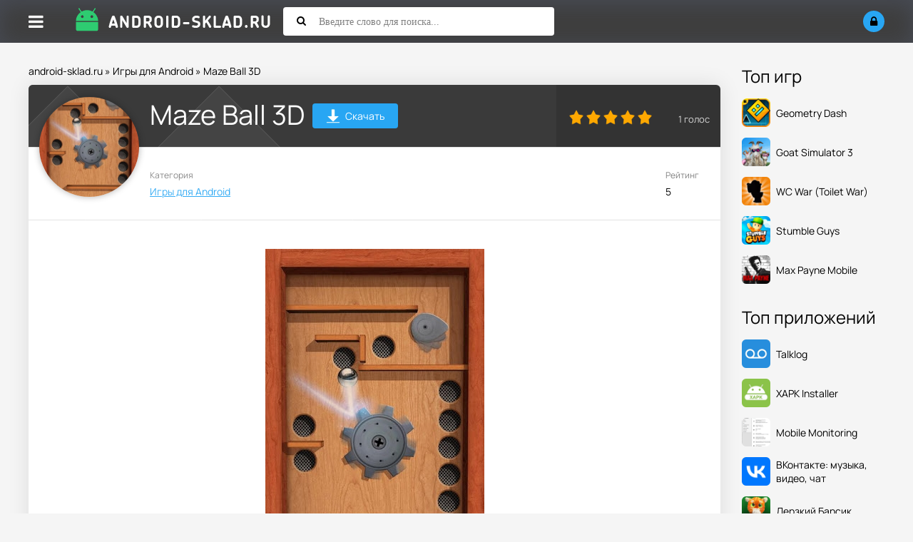

--- FILE ---
content_type: text/html; charset=utf-8
request_url: https://android-sklad.ru/games-android/3554-maze-ball-3d-labirint.html
body_size: 8884
content:
<!DOCTYPE html>
<html lang="ru">
<head>
	<title>Скачать Maze Ball 3D для Андроид APK 1.0.3 версия</title>
<meta charset="utf-8">
<meta name="description" content="Трехмерный лабиринт, который нужно будет проходить, используя физические силы. Катайте шарик, вертя, поворачивая своё устро">
<meta name="keywords" content="устройство, разные, поворачивая, вертя, стороны, много, управления, физика, хорошая, уровней, Катайте, шарик, физические, Трехмерный, Android, лабиринт, используя">
<meta name="generator" content="DataLife Engine (https://dle-news.ru)">
<link rel="canonical" href="https://android-sklad.ru/games-android/3554-maze-ball-3d-labirint.html">
<link rel="preconnect" href="https://android-sklad.ru/" fetchpriority="high">
<meta property="twitter:title" content="Скачать Maze Ball 3D для Андроид APK 1.0.3 версия">
<meta property="twitter:url" content="https://android-sklad.ru/games-android/3554-maze-ball-3d-labirint.html">
<meta property="twitter:card" content="summary_large_image">
<meta property="twitter:image" content="https://android-sklad.ru/uploads/posts/2014-08/1408217619_maze-ball-3d_2.jpg">
<meta property="twitter:description" content="Трехмерный лабиринт, который нужно будет проходить, используя физические силы. Катайте шарик, вертя, поворачивая своё устройство в разные стороны. В игре много уровней и хорошая физика управления. Файл: apk Версия: 1.0.3 Совместимость: Android 2.3 и выше Язык: Английский Размер: 14.7 Мб Трехмерный">
<meta property="og:type" content="article">
<meta property="og:site_name" content="Игры на Андроид - cкачать последние версии приложений бесплатно">
<meta property="og:title" content="Скачать Maze Ball 3D для Андроид APK 1.0.3 версия">
<meta property="og:url" content="https://android-sklad.ru/games-android/3554-maze-ball-3d-labirint.html">
<meta property="og:image" content="https://android-sklad.ru/uploads/posts/2014-08/1408217619_maze-ball-3d_2.jpg">
<meta property="og:description" content="Трехмерный лабиринт, который нужно будет проходить, используя физические силы. Катайте шарик, вертя, поворачивая своё устройство в разные стороны. В игре много уровней и хорошая физика управления. Файл: apk Версия: 1.0.3 Совместимость: Android 2.3 и выше Язык: Английский Размер: 14.7 Мб Трехмерный">
		<meta name="viewport" content="width=device-width, initial-scale=1.0">
		<link rel="shortcut icon" href="/templates/asklad/images/fav/favicon.ico">
		<link rel="preload" href="/templates/asklad/style/styles.css" as="style">
		<link rel="preload" href="/templates/asklad/style/engine.css" as="style">
		<link rel="preload" href="/templates/asklad/style/fotorama.css" as="style">
		<link rel="preload" href="/templates/asklad/webfonts/manrope-400.woff2" as="font" type="font/woff2" crossorigin>
		<link rel="preload" href="/templates/asklad/webfonts/manrope-500.woff2" as="font" type="font/woff2" crossorigin>
		<link rel="preload" href="/templates/asklad/webfonts/manrope-700.woff2" as="font" type="font/woff2" crossorigin>
		<link rel="preload" href="/templates/asklad/webfonts/fa-solid-900.woff2" as="font" type="font/woff2" crossorigin>
		<link href="/templates/asklad/style/styles.css" type="text/css" rel="stylesheet">
		<link href="/templates/asklad/style/engine.css" type="text/css" rel="stylesheet">
		<link href="/templates/asklad/style/fotorama.css" type="text/css" rel="stylesheet">
		<meta name="theme-color" content="#ffffff">
		<meta name="yandex-verification" content="485d81c303b8231f">
		<meta name="yandex-verification" content="59c4a051f6c076bb">
		
</head>

<body>

<div class="wrap">

	<header class="header anim-all" id="header">
		<div class="header-in wrap-center fx-row fx-middle">
			<div class="btn-menu"><span class="fa fa-bars"></span></div>
			
			
			<a href="/" class="logo"><img src="/templates/asklad/images/logo.png" alt="Android-sklad.ru - Склад приложений для Андроид"></a>
			
			<div class="search-wrap fx-1">
				<form id="quicksearch" method="post">
					<input type="hidden" name="do" value="search">
					<input type="hidden" name="subaction" value="search">
					<div class="search-box">
						<input id="story" name="story" placeholder="Введите слово для поиска..." type="text">
						<button type="submit"><span class="fa fa-search"></span></button>
					</div>
				</form>
			</div>
			<div class="btn-search js-search"><span class="fa fa-search"></span></div>
			<!--noindex-->
			
			<div class="login-btns">
				<div class="btn-login js-login"><span class="fa fa-lock"></span></div>
			</div>
			
			


<div class="login-box not-logged">
	<form method="post">
		<div class="login-title">Авторизация</div>
		<div class="login-avatar"><span class="fa fa-user"></span></div>
		<div class="login-input"><input type="text" name="login_name" id="login_name" placeholder="Ваш логин"></div>
		<div class="login-input"><input type="password" name="login_password" id="login_password" placeholder="Ваш пароль"></div>
		<div class="login-check">
			<label for="login_not_save">
				<input type="checkbox" name="login_not_save" id="login_not_save" value="1">
				<span>Запомнить меня</span>
			</label> 
		</div>
		<div class="login-btn"><button onclick="submit();" type="submit" title="Вход">Войти</button></div>
		<input name="login" type="hidden" id="login" value="submit">
		<div class="login-btm fx-row">
			<a href="/?do=register" class="log-register">Регистрация</a>
			<a href="https://android-sklad.ru/index.php?do=lostpassword">Восстановить пароль</a>
		</div>
		<div class="login-soc-title">Или войти через</div>
		<div class="login-soc-btns">
			
			
			
			
			
			
		</div>
	</form>
</div>

<!--/noindex-->
		</div>
	</header>
	
	<!-- END HEADER -->
	
	<div class="mmenu-panel">
		<ul class="mmenu">
			<li><a href="/">Главная</a></li>
			<li><a href="/games-android/">Игры</a></li>
			<li><a href="/kids-games-android/">Для детей</a></li>
			<li><a href="/soft-for-android/">Все программы</a></li>
			<li><a href="/live-wallpapers-for-android/">Обои</a></li>
			<li><a href="/widget-android/">Виджеты</a></li>	
			<li><a href="/graphics-for-android/">Темы</a></li>
			<li><a href="/news/">Новости</a></li>
			<li><a href="/pc/">Софт для ПК</a></li>
			<li><a href="/faq/">FAQ</a></li>		
			<li><a href="/top-100-igr.html" rel="nofollow">Топ 100</a></li>
			<li><a href="/popular-apps.html">Популярные игры</a></li>
		</ul>
	</div>

	<div class="wrap-center wrap-main">
	
		<div class="cols fx-row">
		
			<div class="content fx-col fx-1">
				<div class="speedbar">
	<a href="https://android-sklad.ru/">android-sklad.ru</a> » <a href="https://android-sklad.ru/games-android/">Игры для Android</a> » Maze Ball 3D
</div>
				
				
				
			  

				
				
			  


				
				<div class="clearfix ">
				    <div id="m-cont"><article class="full ignore-select" itemscope itemtype="https://schema.org/MobileApplication">

  <meta itemprop="applicationCategory" content="MobileApplication">
  
  
    <meta itemprop="operatingSystem" content="Android">
  

  <link itemprop="url" href="https://android-sklad.ru/games-android/3554-maze-ball-3d-labirint.html">

  <div class="sect sect-ffirst">
    
    

    <div class="short-img-holder fx-row fx-middle">
      <div class="short-img-bg"></div>
      <div class="short-img img-fit">
        
        
          <img src="/uploads/posts/2014-08/1408217619_maze-ball-3d_2.jpg" alt="Скачать Maze Ball 3D" loading="eager" width="140" height="140" itemprop="image">
        
      </div>

      <div class="fheader fx-1 fheader-flex">
        <h1 class="dwd-h" itemprop="name">Maze Ball 3D</h1>
        <a href="#scroll-here" class="fdl-dwd-btn">
          <span class="fdl-dwd-title">
            <img src="/templates/asklad/images/btn-dwd.png" width="20" height="20" alt="Скачать Maze Ball 3D">
          </span>Скачать
        </a>
        
      </div>
		<div class="frate">
			
				<div class="mrating"><div data-ratig-layer-id='3554'>
	<div class="rating">
		<ul class="unit-rating">
		<li class="current-rating" style="width:100%;">100</li>
		<li><a href="#" title="Плохо" class="r1-unit" onclick="doRate('1', '3554'); return false;">1</a></li>
		<li><a href="#" title="Приемлемо" class="r2-unit" onclick="doRate('2', '3554'); return false;">2</a></li>
		<li><a href="#" title="Средне" class="r3-unit" onclick="doRate('3', '3554'); return false;">3</a></li>
		<li><a href="#" title="Хорошо" class="r4-unit" onclick="doRate('4', '3554'); return false;">4</a></li>
		<li><a href="#" title="Отлично" class="r5-unit" onclick="doRate('5', '3554'); return false;">5</a></li>
		</ul>
	</div>
</div></div>
				<div class="mrating-count"><span data-vote-num-id="3554">1</span> голос</div>
			
			
		</div>		
	</div>
    <!-- END SHORT-IMG-HOLDER -->

    <ul class="finfo fx-row">
      
      <li><div>Категория</div> <span><a href="https://android-sklad.ru/games-android/">Игры для Android</a></span></li>

      
		<li><div>Рейтинг</div> <span>5</span></li>
      

      
		
      
	  
    </ul>

    <!-- описание -->
    <div class="fdesc full-text clearfix" itemprop="description"><div style="text-align:center;"><!--dle_image_begin:https://android-sklad.ru/uploads/posts/2014-08/1408217619_maze-ball-3d_2.jpg|--><img loading="lazy" src="/uploads/posts/2014-08/1408217619_maze-ball-3d_2.jpg" style="max-width:100%;" alt="Maze Ball 3D"><!--dle_image_end--></div><p><br></p><p><br></p><p>Трехмерный лабиринт, который нужно будет проходить, используя физические силы. Катайте шарик, вертя, поворачивая своё устройство в разные стороны. В игре много уровней и хорошая физика управления.</p><p><br></p><div style="text-align:center;"><!--dle_image_begin:https://android-sklad.ru/uploads/posts/2014-08/1408217578_maze-ball-3d_3.png|--><img loading="lazy" src="/uploads/posts/2014-08/1408217578_maze-ball-3d_3.png" style="max-width:100%;" alt=""><!--dle_image_end--><br><!--dle_image_begin:https://android-sklad.ru/uploads/posts/2014-08/1408217633_maze-ball-3d_4.png|--><img loading="lazy" src="/uploads/posts/2014-08/1408217633_maze-ball-3d_4.png" style="max-width:100%;" alt=""><!--dle_image_end--></div><p><br></p><p><br></p><p><b>Файл:</b> apk</p><p><b>Версия:</b> 1.0.3</p><p><b>Совместимость:</b> Android 2.3 и выше</p><p><b>Язык:</b> Английский</p><p><b>Размер:</b> 14.7 Мб</p></div>

    <!-- твой оригинальный блок галереи и сообщений -->
    

    

    

    
    <!-- /твой блок -->

    <div class="fdl-box" id="scroll-here">

      

      

      

      

      

    </div>
    <!-- END FDL-BOX -->
  </div>
  <!-- END SECT-FFIRST -->

  <!-- Похожие -->
  <div class="sect sect-rels">
    <div class="sect-header fx-row fx-middle">
      <div class="sect-title fx-1">Похожие приложения</div>
    </div>
    <div class="sect-content short-items clearfix">
      <div class="short-item">
	<div class="short-in">
		<a href="https://android-sklad.ru/games-android/5924-red-ball-4.html" class="short-link" title="Red Ball 4">
			<div class="short-img-holder">

				
				<div class="short-img-bg" style="background:url('https://android-sklad.ru/uploads/posts/2024-04/red-ball-4-logo.webp') center center / cover no-repeat"></div>
				<div class="short-img img-fit anim-all"><img src="/uploads/posts/2024-04/red-ball-4-logo.webp" alt="Скачать Red Ball 4" loading="lazy"></div>
				

				

			</div>
			<div class="short-title nowrap">Red Ball 4</div>
		</a>
		<div class="short-desc">Четвёртая часть популярной серии аркадных раннеров с элементами платформера, где игрокам в</div>
		
		
	</div>
</div>


<div class="short-item">
	<div class="short-in">
		<a href="https://android-sklad.ru/games-android/2790-hard-ball-priklyuchenie-sharika.html" class="short-link" title="Hard Ball">
			<div class="short-img-holder">

				
				<div class="short-img-bg" style="background:url('https://android-sklad.ru/uploads/posts/2023-11/hard-ball-logo.webp') center center / cover no-repeat"></div>
				<div class="short-img img-fit anim-all"><img src="/uploads/posts/2023-11/hard-ball-logo.webp" alt="Скачать Hard Ball" loading="lazy"></div>
				

				

			</div>
			<div class="short-title nowrap">Hard Ball</div>
		</a>
		<div class="short-desc">Наш герой - шарик попрыгун, красного цвета. Ему нужна помощь в преодолении разнообразных</div>
		
		
	</div>
</div>


<div class="short-item">
	<div class="short-in">
		<a href="https://android-sklad.ru/games-android/3449-3d-ball-kataem-sharik.html" class="short-link" title="3D ball">
			<div class="short-img-holder">

				

				
				<div class="short-img-bg"></div>
				<div class="short-img img-fit anim-all"><img src="/uploads/posts/2014-08/thumbs/1407432551_1.png" alt="Скачать 3D ball" loading="lazy"></div>
				

			</div>
			<div class="short-title nowrap">3D ball</div>
		</a>
		<div class="short-desc">Занимательная игрушка, в которой нужно докатить свой шарик до конца каждого уровня. Катать шарик</div>
		
		
	</div>
</div>


<div class="short-item">
	<div class="short-in">
		<a href="https://android-sklad.ru/games-android/5929-dan-the-man-action-platformer.html" class="short-link" title="Dan the Man: Action Platformer">
			<div class="short-img-holder">

				
				<div class="short-img-bg" style="background:url('https://android-sklad.ru/uploads/posts/2024-04/dan-the-man-action-platformer-logo.webp') center center / cover no-repeat"></div>
				<div class="short-img img-fit anim-all"><img src="/uploads/posts/2024-04/dan-the-man-action-platformer-logo.webp" alt="Скачать Dan the Man: Action Platformer" loading="lazy"></div>
				

				

			</div>
			<div class="short-title nowrap">Dan the Man: Action Platformer</div>
		</a>
		<div class="short-desc">Платформер с интересным геймплеем на Андроид-устройства, где игрокам предстоит пройти несколько</div>
		
		
	</div>
</div>


<div class="short-item">
	<div class="short-in">
		<a href="https://android-sklad.ru/games-android/3026-ball-to-trail-dokati-sharik.html" class="short-link" title="Ball to Trail">
			<div class="short-img-holder">

				

				
				<div class="short-img-bg"></div>
				<div class="short-img img-fit anim-all"><img src="/uploads/posts/2014-06/thumbs/1403020287_3.jpg" alt="Скачать Ball to Trail" loading="lazy"></div>
				

			</div>
			<div class="short-title nowrap">Ball to Trail</div>
		</a>
		<div class="short-desc">Играйте вместе со своими любимыми детишками или попробуйте сами. Задача, с одной точки зрения</div>
		
		
	</div>
</div>


<div class="short-item">
	<div class="short-in">
		<a href="https://android-sklad.ru/games-android/472-bad-piggies-hd-dolgozhdannaya-igra-pro-svinok-na-android.html" class="short-link" title="Bad Piggies HD">
			<div class="short-img-holder">

				
				<div class="short-img-bg" style="background:url('https://android-sklad.ru/uploads/posts/2023-07/bad-piggies-hd-logo.webp') center center / cover no-repeat"></div>
				<div class="short-img img-fit anim-all"><img src="/uploads/posts/2023-07/bad-piggies-hd-logo.webp" alt="Скачать Bad Piggies HD" loading="lazy"></div>
				

				

			</div>
			<div class="short-title nowrap">Bad Piggies HD</div>
		</a>
		<div class="short-desc">Цель игры Bad Piggies HD - помочь свинкам добраться до финиша. Сами преодолеть преграды они не</div>
		
		
	</div>
</div>


<div class="short-item">
	<div class="short-in">
		<a href="https://android-sklad.ru/games-android/4237-crystal-hit-na-logiku.html" class="short-link" title="Crystal Hit">
			<div class="short-img-holder">

				

				
				<div class="short-img-bg"></div>
				<div class="short-img img-fit anim-all"><img src="/uploads/posts/2015-01/thumbs/1422033447_4.png" alt="Скачать Crystal Hit" loading="lazy"></div>
				

			</div>
			<div class="short-title nowrap">Crystal Hit</div>
		</a>
		<div class="short-desc">Играйте в своё удовольствие в логические игры. Доведите шарик до победного конца.</div>
		
		
	</div>
</div>


<div class="short-item">
	<div class="short-in">
		<a href="https://android-sklad.ru/games-android/5733-touchgrind-bmx-2.html" class="short-link" title="Touchgrind BMX 2">
			<div class="short-img-holder">

				
				<div class="short-img-bg" style="background:url('https://android-sklad.ru/uploads/posts/2023-11/touchgrind-bmx-2-logo.webp') center center / cover no-repeat"></div>
				<div class="short-img img-fit anim-all"><img src="/uploads/posts/2023-11/touchgrind-bmx-2-logo.webp" alt="Скачать Touchgrind BMX 2" loading="lazy"></div>
				

				

			</div>
			<div class="short-title nowrap">Touchgrind BMX 2</div>
		</a>
		<div class="short-desc">Динамичный трёхмерный симулятор езды на экстремальных велосипедах формата «BMX».</div>
		
		
	</div>
</div>


<div class="short-item">
	<div class="short-in">
		<a href="https://android-sklad.ru/games-android/6009-dungeon-survival.html" class="short-link" title="Dungeon Survival">
			<div class="short-img-holder">

				
				<div class="short-img-bg" style="background:url('https://android-sklad.ru/uploads/posts/2024-06/dungeon-survival-logo.webp') center center / cover no-repeat"></div>
				<div class="short-img img-fit anim-all"><img src="/uploads/posts/2024-06/dungeon-survival-logo.webp" alt="Скачать Dungeon Survival" loading="lazy"></div>
				

				

			</div>
			<div class="short-title nowrap">Dungeon Survival</div>
		</a>
		<div class="short-desc">Проработанная ролевая игра на Андроид, где игрокам предстоит исследовать масштабные подземелья с</div>
		
		
	</div>
</div>


<div class="short-item">
	<div class="short-in">
		<a href="https://android-sklad.ru/games-android/5541-moto-x3m-bike.html" class="short-link" title="Moto X3M Bike Race Game">
			<div class="short-img-holder">

				
				<div class="short-img-bg" style="background:url('https://android-sklad.ru/uploads/posts/2023-08/moto-x3m-bike-logo.webp') center center / cover no-repeat"></div>
				<div class="short-img img-fit anim-all"><img src="/uploads/posts/2023-08/moto-x3m-bike-logo.webp" alt="Скачать Moto X3M Bike Race Game" loading="lazy"></div>
				

				

			</div>
			<div class="short-title nowrap">Moto X3M Bike Race Game</div>
		</a>
		<div class="short-desc">Moto X3M Bike Race Game представляет собой гонку. Гоняться предстоит на мотоциклах по эффектно</div>
		
		
	</div>
</div>


<div class="short-item">
	<div class="short-in">
		<a href="https://android-sklad.ru/games-android/454-zoo-roller-girl-otkryvayte-kartinki-devushek-na-android.html" class="short-link" title="ZOO Roller Girl">
			<div class="short-img-holder">

				
				<div class="short-img-bg" style="background:url('https://android-sklad.ru/uploads/posts/2023-07/zoo-roller-girl-logo.webp') center center / cover no-repeat"></div>
				<div class="short-img img-fit anim-all"><img src="/uploads/posts/2023-07/zoo-roller-girl-logo.webp" alt="Скачать ZOO Roller Girl" loading="lazy"></div>
				

				

			</div>
			<div class="short-title nowrap">ZOO Roller Girl</div>
		</a>
		<div class="short-desc">Парни! Предлагаем вам забавную и бесхитростную игру. От вас многого не требуют - просто перемещаете</div>
		
		
	</div>
</div>


<div class="short-item">
	<div class="short-in">
		<a href="https://android-sklad.ru/games-android/2939-kiwanuka-logicheskaya-igra.html" class="short-link" title="Kiwanuka">
			<div class="short-img-holder">

				

				
				<div class="short-img-bg"></div>
				<div class="short-img img-fit anim-all"><img src="/uploads/posts/2014-06/1402458589_1402392016_kiwanuka_3.png" alt="Скачать Kiwanuka" loading="lazy"></div>
				

			</div>
			<div class="short-title nowrap">Kiwanuka</div>
		</a>
		<div class="short-desc">Логическая игра, где необходимо спасти людей, попавших в беду. Используя все возможные предметы,</div>
		
		
	</div>
</div>



    </div>
  </div>

  <!-- Комментарии -->
  <div class="sect sect-rels">
    <div class="sect-header fx-row fx-middle">
      <div class="sect-title fx-1">Комментарии (0)</div>
      <div class="add-comm-btn sect-link">Комментировать</div>
    </div>
    <div class="sect-content" id="full-comms">
      <form  method="post" name="dle-comments-form" id="dle-comments-form" ><!--noindex-->
<div class="add-comms add-comm-form" id="add-comms">
	
	<div class="ac-inputs fx-row">
		<input type="text" maxlength="35" name="name" id="name" placeholder="Ваше имя">
		<input type="text" maxlength="35" name="mail" id="mail" placeholder="Ваш e-mail (необязательно)">
	</div>
	

	<div class="ac-textarea"><div class="bb-editor"><textarea name="comments" id="comments" cols="70" rows="10"></textarea></div></div>
	
	
	
			
	
	<div class="ac-protect">
		
		<div class="form-item clearfix imp">
			<label>Вопрос:</label>
			<div class="form-secur"><div style="margin-bottom:10px;"><span id="dle-question">Введите слово &quot;смарт&quot; без кавычек</span></div>
			<input type="text" name="question_answer" placeholder="Впишите ответ на вопрос" required>
			</div>
		</div>
		
		
		
	</div>
	

	<div class="ac-submit">
		<button name="submit" type="submit">Добавить комментарий</button>
	</div>
	
</div>
<!--/noindex-->
		<input type="hidden" name="subaction" value="addcomment">
		<input type="hidden" name="post_id" id="post_id" value="3554"><input type="hidden" name="user_hash" value="889cd53c47896c02b5869dee6b64507abf8826a2"></form>
      
<div id="dle-ajax-comments"></div>

      <!--dlenavigationcomments-->
    </div>
  </div>

</article></div>
				    
				</div>
				
				
				
				
			</div>
			
			<!-- END CONTENT -->
			
			<!--noindex-->
			<aside class="col-right fx-last">
				<div class="side-box">
					<div class="side-bt">Топ игр</div>
					<div class="side-bc">
					    <a class="top-item fx-row fx-middle" data-href="https://android-sklad.ru/games-android/5513-geometry-dash.html" rel="nofollow">

<div class="top-img img-fit">
		<img src="/uploads/posts/2023-07/geometry-dash-logo.webp" alt="Скачать Geometry Dash на андроид" loading="lazy" width="40" height="40">
	</div>


	<div class="top-desc fx-1">
		<div class="top-title">Geometry Dash</div>
	</div>
</a><a class="top-item fx-row fx-middle" data-href="https://android-sklad.ru/games-android/5812-goat-simulator-3.html" rel="nofollow">

<div class="top-img img-fit">
		<img src="/uploads/posts/2024-07/goat-simulator-3-logo.webp" alt="Скачать Goat Simulator 3 на андроид" loading="lazy" width="40" height="40">
	</div>


	<div class="top-desc fx-1">
		<div class="top-title">Goat Simulator 3</div>
	</div>
</a><a class="top-item fx-row fx-middle" data-href="https://android-sklad.ru/games-android/5737-toilet-war-beta.html" rel="nofollow">

<div class="top-img img-fit">
		<img src="/uploads/posts/2023-12/wc-war-logo.webp" alt="Скачать WC War (Toilet War) на андроид" loading="lazy" width="40" height="40">
	</div>


	<div class="top-desc fx-1">
		<div class="top-title">WC War (Toilet War)</div>
	</div>
</a><a class="top-item fx-row fx-middle" data-href="https://android-sklad.ru/games-android/5523-stumble-guys.html" rel="nofollow">

<div class="top-img img-fit">
		<img src="/uploads/posts/2025-04/stumble-guys-logo.webp" alt="Скачать Stumble Guys на андроид" loading="lazy" width="40" height="40">
	</div>


	<div class="top-desc fx-1">
		<div class="top-title">Stumble Guys</div>
	</div>
</a><a class="top-item fx-row fx-middle" data-href="https://android-sklad.ru/games-android/237-max-payne-mobile-borites-s-banditami-na-android.html" rel="nofollow">

<div class="top-img img-fit">
		<img src="/uploads/posts/2023-09/max-payne-mobile-logo.webp" alt="Скачать Max Payne Mobile на андроид" loading="lazy" width="40" height="40">
	</div>


	<div class="top-desc fx-1">
		<div class="top-title">Max Payne Mobile</div>
	</div>
</a>
					</div>
				</div>
				<div class="side-box">
					<div class="side-bt">Топ приложений</div>
					<div class="side-bc">
					    <a class="top-item fx-row fx-middle" data-href="https://android-sklad.ru/soft-for-android/295-talklog-kontroliruyte-sms-perepisku-i-telefonnye-zvonki-na-android.html" rel="nofollow">

<div class="top-img img-fit">
		<img src="/uploads/posts/2025-02/talklog-logo.webp" alt="Скачать Talklog на андроид" loading="lazy" width="40" height="40">
	</div>


	<div class="top-desc fx-1">
		<div class="top-title">Talklog</div>
	</div>
</a><a class="top-item fx-row fx-middle" data-href="https://android-sklad.ru/soft-for-android/5498-xapk-installer.html" rel="nofollow">

<div class="top-img img-fit">
		<img src="/uploads/posts/2023-07/xapk-installer-logo.webp" alt="Скачать XAPK Installer на андроид" loading="lazy" width="40" height="40">
	</div>


	<div class="top-desc fx-1">
		<div class="top-title">XAPK Installer</div>
	</div>
</a><a class="top-item fx-row fx-middle" data-href="https://android-sklad.ru/soft-for-android/5228-mobile-monitoring-udobnyy-servis-dlya-slezheniya-za-smartfonom-na-android.html" rel="nofollow">

<div class="top-img img-fit">
		<img src="/uploads/posts/2023-07/mobile-monitor-client-logo.webp" alt="Скачать Mobile Monitoring на андроид" loading="lazy" width="40" height="40">
	</div>


	<div class="top-desc fx-1">
		<div class="top-title">Mobile Monitoring</div>
	</div>
</a><a class="top-item fx-row fx-middle" data-href="https://android-sklad.ru/soft-for-android/280-vkontakte-dlya-android.html" rel="nofollow">

<div class="top-img img-fit">
		<img src="/uploads/posts/2023-07/vk-logo.webp" alt="Скачать ВКонтакте: музыка, видео, чат на андроид" loading="lazy" width="40" height="40">
	</div>


	<div class="top-desc fx-1">
		<div class="top-title">ВКонтакте: музыка, видео, чат</div>
	</div>
</a><a class="top-item fx-row fx-middle" data-href="https://android-sklad.ru/soft-for-android/4151-novogodniy-govoryaschiy-derzkiy-barsik-na-android.html" rel="nofollow">

<div class="top-img img-fit">
		<img src="/uploads/posts/2023-08/derzkij-barsik-logo.webp" alt="Скачать Дерзкий Барсик на андроид" loading="lazy" width="40" height="40">
	</div>


	<div class="top-desc fx-1">
		<div class="top-title">Дерзкий Барсик</div>
	</div>
</a>
					</div>
				</div>
			</aside>
			<!--/noindex-->
			
			<script>
				(function(){
					document.addEventListener('DOMContentLoaded', function(){
						setTimeout(function(){
						document.querySelectorAll('aside.col-right a[data-href]').forEach(function(a){
							a.setAttribute('href', a.getAttribute('data-href'));
							a.removeAttribute('data-href');
						});
						}, 200);
					});
}				)();
				</script>
			
			<!-- END COL-RIGHT -->
			
		</div>
		
		<!-- END COLS -->
	</div>
		<footer class="footer">
			<ul class="ft-menu">
				<li><a href="/o-nas.html" rel="nofollow">О нас</a></li>
				<li><a href="/index.php?do=feedback" rel="nofollow">Обратная связь</a></li>
				<li><a href="/pravoobladatelyam.html" rel="nofollow">Правообладателям</a></li>
			</ul>
			<div class="ft-copyr">© 2025г. android-sklad.ru качай <a href="/">игры для Android</a> только у нас. По всем вопросам - support@android-sklad.ru</div>
		</footer>
		
		<!-- END FOOTER -->
	
	
	
	<!-- END WRAP-CENTER -->

</div>

<!-- END WRAP -->


<script src="/engine/classes/min/index.php?g=general3&amp;v=hzvxb"></script>
<script src="/engine/classes/min/index.php?f=engine/classes/js/jqueryui3.js,engine/classes/js/dle_js.js&amp;v=hzvxb" defer></script>
<script type="application/ld+json">{"@context":"https://schema.org","@graph":[{"@type":"BreadcrumbList","@context":"https://schema.org/","itemListElement":[{"@type":"ListItem","position":1,"item":{"@id":"https://android-sklad.ru/","name":"android-sklad.ru"}},{"@type":"ListItem","position":2,"item":{"@id":"https://android-sklad.ru/games-android/","name":"Игры для Android"}},{"@type":"ListItem","position":3,"item":{"@id":"https://android-sklad.ru/games-android/3554-maze-ball-3d-labirint.html","name":"Maze Ball 3D"}}]}]}</script>
<script src="/templates/asklad/js/libs.js"></script>
<script>
<!--
var dle_root       = '/';
var dle_admin      = '';
var dle_login_hash = '889cd53c47896c02b5869dee6b64507abf8826a2';
var dle_group      = 5;
var dle_link_type  = 1;
var dle_skin       = 'asklad';
var dle_wysiwyg    = 0;
var dle_min_search = '3';
var dle_act_lang   = ["Подтвердить", "Отмена", "Вставить", "Отмена", "Сохранить", "Удалить", "Загрузка. Пожалуйста, подождите..."];
var menu_short     = 'Быстрое редактирование';
var menu_full      = 'Полное редактирование';
var menu_profile   = 'Просмотр профиля';
var menu_send      = 'Отправить сообщение';
var menu_uedit     = 'Админцентр';
var dle_info       = 'Информация';
var dle_confirm    = 'Подтверждение';
var dle_prompt     = 'Ввод информации';
var dle_req_field  = ["Заполните поле с именем", "Заполните поле с сообщением", "Заполните поле с темой сообщения"];
var dle_del_agree  = 'Вы действительно хотите удалить? Данное действие невозможно будет отменить';
var dle_spam_agree = 'Вы действительно хотите отметить пользователя как спамера? Это приведёт к удалению всех его комментариев';
var dle_c_title    = 'Отправка жалобы';
var dle_complaint  = 'Укажите текст Вашей жалобы для администрации:';
var dle_mail       = 'Ваш e-mail:';
var dle_big_text   = 'Выделен слишком большой участок текста.';
var dle_orfo_title = 'Укажите комментарий для администрации к найденной ошибке на странице:';
var dle_p_send     = 'Отправить';
var dle_p_send_ok  = 'Уведомление успешно отправлено';
var dle_save_ok    = 'Изменения успешно сохранены. Обновить страницу?';
var dle_reply_title= 'Ответ на комментарий';
var dle_tree_comm  = '0';
var dle_del_news   = 'Удалить статью';
var dle_sub_agree  = 'Вы действительно хотите подписаться на комментарии к данной публикации?';
var dle_unsub_agree  = 'Вы действительно хотите отписаться от комментариев к данной публикации?';
var dle_captcha_type  = '0';
var dle_share_interesting  = ["Поделиться ссылкой на выделенный текст", "Twitter", "Facebook", "Вконтакте", "Прямая ссылка:", "Нажмите правой клавишей мыши и выберите «Копировать ссылку»"];
var DLEPlayerLang     = {prev: 'Предыдущий',next: 'Следующий',play: 'Воспроизвести',pause: 'Пауза',mute: 'Выключить звук', unmute: 'Включить звук', settings: 'Настройки', enterFullscreen: 'На полный экран', exitFullscreen: 'Выключить полноэкранный режим', speed: 'Скорость', normal: 'Обычная', quality: 'Качество', pip: 'Режим PiP'};
var DLEGalleryLang    = {CLOSE: 'Закрыть (Esc)', NEXT: 'Следующее изображение', PREV: 'Предыдущее изображение', ERROR: 'Внимание! Обнаружена ошибка', IMAGE_ERROR: 'Не удалось загрузить изображение', TOGGLE_SLIDESHOW: 'Просмотр слайдшоу',TOGGLE_FULLSCREEN: 'Полноэкранный режим', TOGGLE_THUMBS: 'Включить / Выключить уменьшенные копии', ITERATEZOOM: 'Увеличить / Уменьшить', DOWNLOAD: 'Скачать изображение' };
var DLEGalleryMode    = 0;
var DLELazyMode       = 2;
var allow_dle_delete_news   = false;

jQuery(function($){
					setTimeout(function() {
						$.get(dle_root + "engine/ajax/controller.php?mod=adminfunction", { 'id': '3554', action: 'newsread', user_hash: dle_login_hash });
					}, 5000);
				$('#dle-comments-form').submit(function() {
					if( $('#comments-image-uploader').data('files') == 'selected' ) {
						$('#comments-image-uploader').plupload('start');
					} else {
						doAddComments();
					}
					return false;
				});
});
//-->
</script>
<!-- Yandex.Metrika counter -->
<script type="text/javascript" >
   (function(m,e,t,r,i,k,a){m[i]=m[i]||function(){(m[i].a=m[i].a||[]).push(arguments)};
   m[i].l=1*new Date();
   for (var j = 0; j < document.scripts.length; j++) {if (document.scripts[j].src === r) { return; }}
   k=e.createElement(t),a=e.getElementsByTagName(t)[0],k.async=1,k.src=r,a.parentNode.insertBefore(k,a)})
   (window, document, "script", "https://mc.yandex.ru/metrika/tag.js", "ym");

   ym(94097749, "init", {
        clickmap:true,
        trackLinks:true,
        accurateTrackBounce:true,
        webvisor:true
   });
</script>
<noscript><div><img src="https://mc.yandex.ru/watch/94097749" style="position:absolute; left:-9999px;" alt=""></div></noscript>
<!-- /Yandex.Metrika counter -->
</body>
</html>
<!-- DataLife Engine Copyright SoftNews Media Group (https://dle-news.ru) -->


--- FILE ---
content_type: text/css
request_url: https://android-sklad.ru/templates/asklad/style/styles.css
body_size: 8098
content:
/* SET BASE
----------------------------------------------- */
* {background: transparent; margin: 0; padding: 0; outline: none; border: 0;
-webkit-box-sizing: border-box; -moz-box-sizing: border-box; box-sizing: border-box;}
ol, ul {list-style: none;}
blockquote, q {quotes: none;}
table {border-collapse: collapse; border-spacing: 0;}
input, select {vertical-align: middle;}
article, aside, figure, figure img, hgroup, footer, header, nav, section, main {display: block;}
img {max-width: 100%;}
.clr {clear: both;}
.clearfix:after {content: ""; display: table; clear: both;}

@font-face {font-family: 'Manrope'; src: url('../webfonts/manrope-400.woff2') format('woff2');
	font-weight: 400; font-style: normal; font-display: swap;}
@font-face {font-family: 'Manrope'; src: url('../webfonts/manrope-500.woff2') format('woff2');
	font-weight: 500; font-style: normal; font-display: swap;}
@font-face {font-family: 'Manrope'; src: url('../webfonts/manrope-700.woff2') format('woff2');
	font-weight: 700; font-style: normal; font-display: swap;}

:root {scroll-behavior: smooth;}
body {font:14px manrope,sans-serif;; line-height: normal; padding: 0; margin: 0;        
color: #000; background-color: #f5f5f5; min-height: 100%; width: 100%; font-weight: 400;}
a {color: #000; text-decoration: none;}
a:hover, a:focus {color: #28a6f3; text-decoration: none;}
h1, h2, h3, h4, h5 {font-weight: 600; font-size: 18px;}

button, textarea, input[type="text"], input[type="password"] {appearance: none; -webkit-appearance: none; 
font-size:16px; font-family:source sans pro!important}

.button, .btn, .pagi-load a, .up-second li a, .usp-edit a, .qq-upload-button, button:not(.tox-tbtn):not(.color-btn):not([class*=fr]), 
html input[type="button"], input[type="reset"], input[type="submit"], .meta-fav a, .usp-btn a {
display: inline-block; text-align: center; padding: 0 20px; height: 40px; line-height: 40px; 
border-radius: 4px; cursor: pointer; color: #fff; background-color: #27ae60; font-size: 16px; font-weight: 600;}
.button:hover, .btn:hover, .up-second li a:hover, .usp-edit a:hover, .qq-upload-button:hover, 
.pagi-load a:hover, .usp-btn a:hover,
button:not(.tox-tbtn):not(.color-btn):hover, html input[type="button"]:hover, input[type="reset"]:hover, 
input[type="submit"]:hover, .meta-fav a:hover 
{background-color: #28a6f3; color: #fff; box-shadow: 0 10px 20px 0 rgba(0,0,0,0);}
button:active, input[type="button"]:active, input[type="submit"]:active {box-shadow: inset 0 1px 4px 0 rgba(0,0,0,0.1);}

input[type="text"], input[type="password"] {height: 40px; line-height: 40px;
border-radius: 4px; border: 0; padding: 0 15px;}
select {height: 40px; border: 0; padding: 0 15px;}
textarea {padding: 15px; overflow: auto; vertical-align: top; resize: vertical;}
input[type="text"], input[type="password"], select, textarea {width: 100%; background-color: #fff; color: #000; 
box-shadow: inset 0 0 0 1px #e3e3e3, inset 1px 2px 5px rgba(0,0,0,0.1);}
select {width: auto;}
input[type="text"]:focus, input[type="password"]:focus, textarea:focus 
{box-shadow: inset 0 0 0 1px #3498db, inset 1px 2px 5px rgba(0,0,0,0.1);}
input::placeholder, textarea::placeholder {color: #000; opacity: 0.5; font-size: 14px;} 
input:focus::placeholder, textarea:focus::placeholder {color: transparent}

.img-box, .img-wide, .img-square, .img-resp, .img-resp-vert, .img-resp-sq, .img-fit {overflow: hidden; position: relative;}
.img-resp {padding-top: 60%;}
.img-resp-vert {padding-top: 124%;}
.img-resp-sq {padding-top: 100%;}
.img-box img, .img-square img, .img-resp img, .img-resp-vert img, .img-resp-sq img {width: 100%; min-height: 100%; display: block;}
.img-resp img, .img-resp-vert img, .img-resp-sq img {position: absolute; left: 0; top: 0;}
.img-wide img {width: 100%; display: block;}
.img-fit img {width: 100%; height: 100%; object-fit: cover;}
.nowrap {white-space: nowrap; overflow: hidden; text-overflow: ellipsis;}

.fx-row {display:-ms-flexbox;display:-webkit-flex;display:flex;-ms-flex-wrap:wrap;-webkit-flex-wrap:wrap;flex-wrap:wrap;
-ms-flex-pack:justify;-webkit-justify-content:space-between;justify-content:space-between;}
.fx-col {display:-ms-flexbox;display:-webkit-flex;display:flex; 
-ms-flex-direction:column;-webkit-flex-direction:column;flex-direction:column}
.fx-center {-ms-flex-pack:center;-webkit-justify-content:center;justify-content:center}
.fx-middle {-ms-flex-align:center;-webkit-align-items:center;align-items:center}
.fx-start {-webkit-justify-content:flex-start;justify-content:flex-start;}
.fx-first {-ms-flex-order: -1;-webkit-order: -1;order: -1;}
.fx-last {-ms-flex-order: 10;-webkit-order: 10;order: 10;}
.fx-1 {-ms-flex-preferred-size: 0; flex-basis: 0; -webkit-box-flex: 1; -ms-flex-positive: 1; flex-grow: 1; 
	max-width: 100%; min-width: 50px;}

b, strong, h1, h2, h3, h4, h5, .fw700 {font-weight: 600;}
.icon-left .fa, .icon-left .icon {margin-right: 10px;}
.icon-right .fa, .icon-right .icon {margin-left: 10px;}
.hidden, #dofullsearch {display: none;}
.anim {transition: color .3s, background-color .3s, opacity .3s;}
.anim-all {transition: all .3s;}
.mtitle, .sub-title h1, .form-wrap h1 {margin-bottom: 30px; font-size: 24px; font-weight: 400;}
.pages, .short-in, .comm-right, .lcomm-text, .filter-sect, .add-comm-form, .sect-ffirst 
{box-shadow: 0 0 30px 0 rgba(0,0,0,.1); background-color: #fff; border-radius: 6px;}
.pages {padding: 30px;}


/* BASIC GRID
----------------------------------------------- */
.sub-title {margin: 0px 10px;}
.wrap {min-width:320px; position: relative; overflow: hidden; padding-top: 60px;}
.wrap-center {max-width:1200px; margin:0 auto; position:relative; z-index:20;}
.header {background-color: #3e3e3e; box-shadow: 0 0 5px rgba(0,0,0,0.2); 
position: fixed; z-index: 999; left: 0; top: 0; width: 100%; box-shadow: inset 0px 5px 30px #5d688359;}
.sticky-hide {top:-70px;}
.is-active.sticky-hide {top:-140px;}
.sticky {top:0 !important;}
.cols {padding: 30px 0;}
.col-right {width: 200px; margin-left: 30px;}
.content {min-height: 100vh;}
.footer {background: #222 url(../images/flogo.png) center 15px no-repeat; color: #ccc; position: relative; overflow: hidden; text-align: center; border-top: 5px solid #28a6f3; padding: 80px 2000px 30px 2000px; margin: 0 -2000px;}

#gotop{position:fixed; width:40px; height:40px; line-height:40px; right:10px; bottom:10px;
z-index:9998; display:none; background-color:#fff; color:#222; cursor:pointer; font-size:16px; 
border-radius:50%; text-align:center; box-shadow: 0 1px 4px rgba(0,0,0,0.2);}


/* HEADER
----------------------------------------------- */
.btn-menu {height: 40px; border-radius: 4px; line-height: 40px; text-align: center; 
margin-right: 30px; cursor: pointer; font-size: 24px; color: #fff;}
.logo {display: block; width: 300px; height: 60px;}
.login-btns > * {display: inline-block; vertical-align: middle;
	font-size: 16px; cursor: pointer; height: 30px; border-radius: 50%; line-height: 30px; text-align: center;}
.btn-login {background-color: #28a6f3; color: #000; width: 30px; margin-left: 15px;}
.btn-fav {color: #fff;}
.btn-menu:hover {color: #28a6f3;}
.btn-login:hover {background-color: #e1b12c;}

.search-wrap {margin-left: 6px;}
.search-box {width:380px; position:relative;}
.search-box input, .search-box input:focus {padding: 0 15px 0 50px; 
background-color: #fff; border-radius: 4px; box-shadow: none;}
.search-box input::placeholder {color: #000; opacity: 0.5; } 
.search-box button {position:absolute; left:5px; top:0px; z-index:10; padding:0 !important; 
background-color:transparent !important; color:#000 !important; font-size: 14px !important; width: 40px;}


/* MENU
----------------------------------------------- */
.mmenu-panel {position: fixed; z-index: 9999; left: -400px; top: 0; width: 280px; height: 100%; 
	background-color: #fff; overflow-x: hidden; overflow-y: auto; transition: left .3s linear;}
.mmenu {padding: 10px 0 0 10px; display:-ms-flexbox;display:-webkit-flex;display:flex;-ms-flex-wrap:wrap;-webkit-flex-wrap:wrap;flex-wrap:wrap;
-ms-flex-pack:justify;-webkit-justify-content:space-between;justify-content:space-between;}
.mmenu li {-ms-flex-preferred-size: 0; flex-basis: 0; -webkit-box-flex: 1; -ms-flex-positive: 1; flex-grow: 1; 
	max-width: 100%; min-width: auto; margin: 0 10px 10px 0;}
.mmenu li a {padding: 8px 10px; border-radius: 4px; border: 1px solid #e3e3e3; 
	display: block; background-color: #f5f5f5; font-size: 14px; white-space: nowrap;}
.mmenu span {padding: 8px 10px; border-radius: 4px; border: 1px solid #e3e3e3; 
	display: block; background-color: #f5f5f5; font-size: 14px; white-space: nowrap;}
.mmenu li.submenu {position: relative; min-width: calc(100% - 10px);}
.mmenu-btn-toggle {position: absolute; z-index: 5; right: 1px; top: 1px; bottom: 1px; border-radius: 0 4px 4px 0; 
width: 30px; background-color: #28a6f3; color: #fff; font-size: 18px; text-align: center; cursor: pointer;}
.hidden-menu {min-width: 100% !important; margin-right: 0 !important; display: none;}
.hidden-menu li a {font-size: 14px; background-color: #f5f5f5;}
.mmenu a:hover {background-color: #28a6f3; color: #000;}
.mmenu-overlay {z-index: 9998 !important; opacity: 0.8 !important;}
.mmenu-close {width: 40px; height: 40px; text-align: center; line-height: 40px; display: none;
position: fixed; left: 280px; top: 0; z-index: 9999; background-color: #e74c3c; color: #fff;}
.mmenu-panel.is-active {left: 0;}


/* SECTION
----------------------------------------------- */
.sect + .sect, .sect + #m-cont {margin-top: 30px;}
.sect-header {margin-bottom: 30px; width: 100%;}
.sect-title {font-weight: 300; font-size: 38px;}
.sect-link {display: inline-block; padding: 5px 10px; border-radius: 4px; cursor: pointer; 
background-color: #28a6f3; color: #fff; margin-left: 15px;}
.sect-link:hover, .fdl-btn:hover {background: #2ecc71; color: #fff;}
.short-items {margin: 0 -7px -15px -7px;}
.sect-wide {margin-left: -2000px; margin-right: -2000px; padding: 30px 2000px; 
background-color: #fff; box-shadow: 0 0 5px rgba(0,0,0,0.2);}
.sect-col {width: 48%;}
.sect-col .sect-title {font-size: 24px;}
.mb-remove {margin-bottom: -15px;}
.sect-lcomms {column-width:290px; column-gap:15px;}
.sorter {display:inline-block; position:relative; right:0; top:0; cursor:pointer; color:#5c5c5c;
padding:0 10px; line-height:30px; background-color:#fff; border-radius:0px; font-size:15px; 
    border: 1px solid #e3e3e3;box-shadow: 0 3px 5px 0 rgba(0,1,1,0.1); margin: 0 0 20px;}
.sorter:before {content:attr(data-label); display:inline-block; padding:0 10px 0 0;}
.sorter form {display:none; background-color:#fff; padding:10px; line-height:26px; box-shadow:0 0 15px 0 rgba(0,0,0,0.3); 
position:absolute; right:0; top:100%; width:160px; z-index:999;}
.sorter a:hover {text-decoration:underline;}

/* SHORT
----------------------------------------------- */
.short-item-news {float: left; width: 25%; padding: 0 7px; margin-bottom: 15px;}
.short-item {float: left; width: 16.66%; padding: 0 7px; margin-bottom: 15px;}
.short-in {text-align: center; padding: 0 15px 45px 15px; border-radius: 6px; overflow: hidden; position: relative;}
.short-p {padding-bottom: 15px;}
.short-link {display: block;}
.short-img-holder {padding: 50px 0 0 0; margin: 0 -15px; position: relative; 
background-color: #333; border-bottom: 1px solid #e3e3e3; height: 100px;}
.short-img {width: 100px; height: 100px; margin: 0 auto; z-index: 10; 
	border-radius: 50px; background-color: transparent !important; box-shadow: 0 0 10px rgba(0,0,0,0.3);}
.short-title {margin: 65px 0 8px 0; height: 36px; font-size: 14px; line-height: 18px; white-space: wrap; overflow: hidden; text-overflow: ellipsis;}
.short-desc {line-height: 16px; height: 64px; overflow: hidden; opacity: 0.5; font-size: 13px;}
.short-bottom .mrating {transform: scale(0.6,0.6) translateX(-50%); transform-origin: center bottom;
	position: absolute; bottom: 10px; left: 50%; display: inline-block; margin-left: -30px;}
.short-img-holder::after, .short-img-holder::before {content: ''; position: absolute; top: 20px; left: 10px;
width: 300px; height: 600px; z-index: 3; background: rgba(255,255,255,.05); border: 1px solid rgba(255,255,255,.1);
transform: rotate(45deg); pointer-events: none;}
.short-img-holder::after {transform: rotate(135deg);}
.short-label {height: 20px; line-height: 20px; width: 100px; background-color: #28a6f3; color: #fff; 
transform: rotate(-45deg); text-transform: uppercase; font-size: 12px; position: absolute; right: -35px; bottom: 5px;}
.short-upd {background-color: #2ecc71;}
.short-new {background-color: #95a5a6;}
.short-label + .short-label {animation: blinks 10s infinite linear; animation-delay: 5s;}
.short-label + .short-label + .short-label {animation-delay: 8s;}
@keyframes blinks {0% {opacity: 1;} 2% {opacity: 0;} 50% {opacity: 0;} 52% {opacity: 1;} 100% {opacity: 1;}}
.short-img-bg {z-index: 1 !important; background-color: #3e3e3e; 
position: absolute; left: 0; top: 0; right: 0; bottom: 0; opacity: 0.7;}
.done .short-img-bg {}
.short-link:hover .short-img {box-shadow: 2px 2px 10px rgba(0,0,0,0.3);}
.srate-bar {width: 90px; height: 18px; line-height: 18px; overflow: hidden; border-radius: 9px; 
background-color: #95a5a6; position: absolute; bottom: 15px; left: 50%; transform: translateX(-50%);}
.srate-fill {position: absolute; left: 0; top: 0; height: 100%; background-color: #28a6f3;}
.srate-title {color: #fff; font-size: 12px; text-align: center; position: absolute; z-index: 2; 
left: 0; top: 0; width: 100%; height: 100%;}
.short-rate3.done {display: block;}


/* TOP, FILTER, LAST COMMS
----------------------------------------------- */
.side-box + .side-box {margin-top: 30px;}
.side-bt {font-size: 24px; font-weight: 300; margin-bottom: 15px;}
.top-item {width: 100%; margin-bottom: 15px; }
.top-img {width: 40px; height: 40px; margin-right: 8px; border-radius: 6px;}
.lcomm {margin-bottom: 15px; }
.lcomm-meta {position: relative; padding-left: 40px;}
.lcomm-av {width: 30px; height: 30px; border-radius: 50%; background-color: transparent; 
	position: absolute; left: 0; top: 2px;}
.lcomm-name {margin-bottom: 2px; opacity: 0.6; font-size: 12px;}
.lcomm-date {opacity: 0.6;}
.lcomm-text {padding: 10px; line-height: 1.5; position: relative; 
width: 100%; margin-bottom: 10px;}
.lcomm-title {display: block; white-space: wrap;}

.filter-sect {position: relative; z-index: 99;}
.filter-icon {background-color: #28a6f3; color: #fff; font-size: 24px; 
	text-align: center; width: 50px; border-radius: 6px 0 0 6px;}
.filter-content {padding: 15px;}
.filter-btn {cursor: pointer; width: 30px; height: 30px; line-height: 30px; text-align: center; 
border-radius: 50%; font-size: 16px; margin-left: 0; background-color: #28a6f3; color: #fff;}
.filter-btn + .filter-btn {background-color: #e74c3c; margin-left: 8px;}
.filt-col {width: calc((100% - 155px)/5);}
.filt-col select {width: 100%; opacity: 0; height: 30px;}

.nice-select{background-color:#fff; cursor:pointer; border-radius: 2px; 
line-height:30px; padding:0 8px 0 30px; position:relative; white-space:nowrap; width:100%; 
box-shadow: inset 0 0 0 1px #e3e3e3, inset 1px 2px 5px rgba(0,0,0,0);}
.nice-select:active,.nice-select.open,.nice-select:focus{border-color:#999}
.nice-select::after{border-bottom:1px solid #999;border-right:1px solid #999;content:"";display:block;
height:5px;margin-top:-4px;pointer-events:none;position:absolute;left:10px;top:50%;
transform:rotate(45deg);transform-origin:66% 66% 0;transition:all 0.15s ease-in-out 0s;width:5px}
.nice-select.open::after{transform:rotate(-135deg)}
.nice-select.open .list{opacity:1; pointer-events:auto;}
.nice-select.disabled{border-color:#ededed; color:#999; pointer-events:none}
.nice-select.disabled::after{border-color:#cccccc}
.nice-select .list{background-color:#fff; box-shadow:0 0 0 1px rgba(68, 68, 68, 0.11); 
	left:0; margin-top:4px; opacity:0; overflow:hidden; pointer-events:none; 
	position:absolute; top:100%; width:100%; z-index:9}
.nice-select .list:hover .option:not(:hover){background-color:transparent}
.nice-select .option{cursor:pointer; line-height:30px; min-height:30px; padding: 0 15px;}
.nice-select .option:hover,.nice-select .option.focus,.nice-select .option.selected.focus{background-color:#f6f6f6}
.nice-select .option.selected{font-weight:600}
.nice-select .option.disabled{background-color:transparent; color:#999; cursor:default}
.no-csspointerevents .nice-select .list{display:none}
.no-csspointerevents .nice-select.open .list{display:block}


/* SEO DESCRIPTION
----------------------------------------------- */
.site-desc {line-height: 1.7; color: #5c5c5c; margin-top: 20px; text-align: justify;}
.site-desc h1, .site-desc h2 {font-size: 24px; font-weight: 300; margin-bottom: 15px; color: #000;}
.site-desc li {list-style-type: disc; margin-left: 40px;}
.site-desc a {color: #28a6f3; text-decoration: underline;}
.site-desc img {float: left; max-width: 200px; margin: 0 10px 10px 0;}
.slice {overflow:hidden; position:relative; transition:height .2s;}
.slice-masked:before {content:'';position:absolute;z-index:1;bottom:0px;left:0;right:0;height:120px;pointer-events:none;
background:linear-gradient(to bottom, rgba(245,245,245,0) 0%, #f5f5f5 100%);}
.slice-btn {margin:15px 0 0 0;}
.slice-btn span {display:inline-block; cursor:pointer; text-decoration:underline; color:#28a6f3;}


/* FOOTER
----------------------------------------------- */
.footer > * {position: relative; z-index: 10;}
.ft-menu li {display: inline-block; margin: 0 15px 30px 15px;}
.ft-menu a {color: #fff; font-size: 16px;}
.ft-copyr {}
.ft-copyr a {color: #28a6f3;}
.footer a:hover {text-decoration: underline;}
.footer::before, .footer::after {content: ''; position: absolute; top: -40px; left: 50%; opacity: 0.6;
	width: 500px; height: 1000px; z-index: 1; background: rgba(255, 255, 255, 0.05); 
	border: 1px solid rgba(255, 255, 255, 0.1); transform: rotate(45deg);}
.footer::after {transform: rotate(135deg);}
.share {width:225px; height:36px; margin: 0 auto 30px auto; white-space: nowrap;}
.share a {display:inline-block; vertical-align: top; width:36px; height:36px; border-radius:50%; margin-right:10px;
box-shadow:5px 5px 16px 0 rgba(0,0,0,0.1); background:url(../images/share.png) -2px -1px no-repeat;}
.share a:last-child {margin:0;}
.share a:nth-child(2) {background-position:-46px -1px;}
.share a:nth-child(3) {background-position:-89px -1px;}
.share a:nth-child(4) {background-position:-132px -1px;}
.share a:nth-child(6) {background-position:-174px 0;}
.share a:nth-child(5) {background-position:-220px -1px;}
.share a:hover {transform:rotate(20deg);}


/* BOTTOM NAVIGATION
----------------------------------------------- */
.bottom-nav {line-height:40px; text-align:center; margin-bottom: 20px;padding:30px 0 15px 0;}
.pagi-nav {max-width:100%; display:inline-block;}
.pagi-nav > span {display:inline-block;}
.pprev, .pnext {}
.pprev {}
.pnext a, .pprev a, .pprev > span, .pnext > span {display:block; width:46px; text-align:center;}
.navigation {text-align:center;}
.navigation a, .navigation span, .pnext a, .pprev a, .pprev > span, .pnext > span {display:inline-block; padding:0 15px; 
background-color:#fff; margin:5px 2px 0 2px; border-radius:4px; font-size:18px; 
box-shadow: 0 0 30px 0 rgba(0,0,0,.1);}
.navigation span, .pagi-nav a:hover {background-color:#28a6f3; color:#fff;}
.navigation span.nav_ext {background-color:#fff; color:#939393;}
.pagi-nav a:hover {background-color:#28a6f3; color:#fff;}
.dle-comments-navigation .pagi-nav {margin-bottom:0;}


/* FULL
----------------------------------------------- */
.speedbar {margin-bottom: 10px;}
.fullnews-edit {font-size: 16px; font-weight: bold; color:#28a6f3;margin-left:5px;}
.full .sect-title {font-size: 24px;}
.sect-rels .short-in {padding-bottom: 15px;}
.sect-rels .short-label {right: auto; bottom: auto; left: -35px; top: 5px; z-index: 20;}
.sect-ffirst .short-label {z-index: 99; bottom: auto; right: auto; left: -35px; top: 5px; text-align: center;}
.sect-ffirst {position: relative;}

.sect-ffirst {overflow: hidden;}
.sect-ffirst .short-img-holder {padding: 15px 15px 15px 170px; margin: 0; height: auto;}
.sect-ffirst .short-img {margin: 0; width: 140px; height: 140px; border-radius: 70px; 
position: absolute; bottom: -70px; left: 15px;}
.sect-ffirst .short-img-bg {right: 230px;}
.frate, .fheader {position: relative; z-index: 20; color: #fff;}
.fheader-flex {display: flex; flex-direction: row; flex-wrap: wrap; justify-content: flex-start; align-items: center}
.frate {width: 200px; margin-left: 15px;}
.fheader h1 {font-size: 38px; font-weight: 300;}
.ab-light + .fheader {color: #000;}
.fleft .short-label {text-align: center; left: -35px; top: 5px; right: auto; bottom: auto;}

.frate .mrating {transform: scale(.8,.8) translateX(-50%); transform-origin: center bottom; 
position: relative; left: 50%; margin-left: -30px;}
.frate .mrating-count {opacity: 0.8; position: absolute; right: 0; top: 12px; font-size: 13px;}
.rate3-short {white-space:nowrap; display: flex; justify-content: space-between;}
.r3-hide {display:none;}
.sr-plus1, .sr-minus1 {cursor: pointer; height: 30px; line-height: 30px; border-radius: 15px; 
background: #111; padding-right: 15px; width: 48%;}
.sr-plus1 div, .sr-minus1 div {display: inline;}
.sr-plus1 .fa {background-color:#28a6f3;}
.sr-minus1 .fa {background-color:#ec2828;}
.rate3-short .fa {font-size: 16px; margin-right: 10px; width: 30px; height: 30px; line-height: 30px; 
text-align: center; border-radius: 50%;}
.sr-plus1:hover .fa, .sr-minus1:hover .fa {background-color: #95a5a6; color: #fff;}
.ffav a {display: block; border-radius: 4px; padding: 5px 0; text-align: center;
	background-color: #95a5a6; color: #fff; margin-top: 10px;}

.finfo {padding: 30px 30px 30px 170px; border-bottom: 1px solid #e3e3e3;}
.finfo li {max-width: 20%; font-weight: 300;}
.finfo li div {font-size: 12px; opacity: 0.5; margin-bottom: 5px; font-weight: 400;}
.finfo a {color: #28a6f3; text-decoration: underline;}
.fdesc {padding: 30px;}
.gallery-shown {margin-bottom: 15px;}

.fmessage {padding: 15px; font-weight: 300; margin-bottom: 3px;}
.yellow {background-color: #ffecb3; color: #BF360C; border-left: 3px solid #BF360C;}
.blue {background-color: #e8eaf6; color: #1A237E; border-left: 3px solid #1A237E;}
.green {background-color: #e0f2f1; color: #004D40; border-left: 3px solid #004D40;}

.fdl-dwd-btn {width: 120px; overflow: hidden; background-color: #28a6f3; color: #fff !important; border-radius: 4px; text-align: center; padding: 3px 15px; display: flex;flex-direction: row; justify-content: space-around; align-items: center;font-size: 14px;line-height: 18px;}
.fdl-dwd-btn:hover {background: #2ecc71; color: #fff;}
.fdl-dwd-title {text-align: center; margin-top: 5px;}
.dwd-h {margin-right:10px; margin-bottom: 5px;}
.fdl-box {padding: 15px;  padding: 15px;  background: #fff;}
.fdl-title {font-size: 20px; font-weight: 300;}
.fdl-box .share {margin: 0;}
.fdl-header {margin-bottom: 15px;}
.fdl-btn {width: 100%; overflow: hidden; background-color: #28a6f3; color: #fff !important; border-radius: 4px; text-align: center; margin-bottom: 10px;}
.fdl-btn img {width: 20px;}
.fdl-btn-icon, .fdl-btn-size {width: 50px; background-color: rgba(0,0,0,0.1); font-size: 24px;}
.fdl-btn-title {padding: 15px; text-align: left; font-size: 16px;}
.fdl-btn-size {font-size: 14px; font-weight: 600; text-transform: uppercase;}
.fdl-btn-title span + span {font-size: 12px; margin-top: 5px; opacity: 0.8;}
.fdl-btn + .fdl-btn {margin-top: 8px;}
.fdl-btn-gp {background-color:#333}
.fdl-btn-gp img {width: 20px;}
.fdl-btn-gp .fdl-btn-icon {background-color: rgba(0,0,0,0.5);}


/* FULL STORY STATIC
----------------------------------------------- */
.video-box embed, .video-box object, .video-box video, .video-box iframe, .video-box frame 
{max-width:100% !important; display:block; width:100%; height:400px;}
.mejs-container {max-width:100% !important;}
.full-text {line-height: 1.7; font-size: 14px; position: relative; z-index: 4;}
.full-text p > a > img {display: block; margin: 0 auto;}
.full-text img:not(.emoji) {max-width:100%; margin:10px auto;}
.full-text > img[style*="left"], .full-text > .highslide img[style*="left"] {margin:0 10px 10px 0;}
.full-text > img[style*="right"], .full-text > .highslide img[style*="right"] {margin:0 0 10px 10px;}
.full-text a {text-decoration:underline; color:#28a6f3;}
.full-text a:hover {text-decoration:none;}
.full-text h2, .full-text h3, .full-text h4, .full-text h5 {margin:10px 0; font-size:24px; font-weight:300;}
.full-text p {margin-bottom:10px;}
.full-text ul, .full-text ol {margin:0;}
.full-text ul li {list-style:disc; margin-left:40px;margin-bottom:10px;}
.full-text ol li {list-style:decimal; margin-left:40px;margin-bottom:10px;}

.full-taglist a {color:#d20068;}
.full-taglist {margin-top:20px;}
.full-taglist span:not(.fa):not(:last-child):after {content:","; display:inline;}


/* COMMENTS
----------------------------------------------- */
.add-comms {padding: 15px; margin-bottom: 30px; display: none;}
.ac-inputs input {width: 48.5%; margin-bottom: 15px;}
.ac-textarea textarea {height: 100px; margin-bottom: 15px;}
.add-comms input, .add-comms textarea, .ac-submit button {}
.ac-protect, .ac-textarea .bb-editor + br {display: none;}
.comments_subscribe input {margin-right: 10px;}
.comments_subscribe {display: block;}
.mass_comments_action {padding:10px; background-color:#ebebeb; margin:20px 0 0 0; text-align: right;}
.last-comm-link {font-size:16px; margin-bottom:10px; text-decoration: underline;}

.comm-item {margin-bottom: 30px; }
.comm-left {width: 50px; margin-right: 15px;}
.comm-right {padding: 10px 15px; position: relative;}
.comm-right:before, .comm-right:after {content: ''; border: 10px solid transparent; border-right-color: #fff; 
position: absolute; right: 100%; top: 15px; margin-right: -1px; z-index: 2;}
.comm-right:after {z-index: 1; margin-right: 0; border-right-color: #e3e3e3;}
.comm-img {height: 50px; border-radius: 50%; background-color: transparent;}
.comm-two {margin: 5px 0 10px 0;}
.comm-one > span {margin-right: 15px; color: #939393;}
.comm-one > span.comm-author, .comm-one > span.comm-author a {font-size: 16px; color: #28a6f3;}
.comm-three-left > a, .comm-three-right li a {color: #939393;}
.comm-three-right li {display: inline-block; margin-left: 15px;}
.comm-rate3 {white-space:nowrap; font-size:14px; margin-right: 15px; height: 20px; line-height: 20px; 
	display: inline-block; vertical-align: top; color: #909090; position: relative; top: -3px;}
.comm-rate3 a {display: inline-block; vertical-align: middle; color: #909090; 
position: relative; top: -2px;}
.comm-rate3 a:hover {color: #000;}
.comm-rate3 a:last-child {margin-bottom: -6px;}
.comm-rate3 > span {margin: 0 5px; font-size: 16px;}
.comm-rate3 > span > span.ratingtypeplus {color: #06b601;}
.comm-rate3 > span > span.ratingplus {color: #95c613;}
.comm-rate3 > span > span.ratingminus {color: #ff0e0e;}
.comm-three a:hover {text-decoration: underline;}


/* LOGIN
----------------------------------------------- */
.login-overlay, .mmenu-overlay {position: fixed; z-index: 998; left: 0; top: 0; width: 100%; height: 100%; 
opacity: 0.6; display: none; background-color: #000;}
.login-box {position: fixed; z-index: 999; left: 50%; top: 50%; transform: translate(-50%,-50%); 
background-color: #fff; padding: 30px 60px 40px 60px; border-top: 5px solid #28a6f3; width: 400px; 
box-shadow: 0 20px 60px rgba(0,0,0,0.5); display: none;}
.login-close {width: 26px; height: 26px; line-height: 26px; text-align: center; font-size: 24px; 
	cursor: pointer; position: absolute; top: -30px; right: -30px; color: #fff;}
.login-title {font-size: 24px; font-weight: 600; margin-bottom: 15px; text-align: center; text-transform: uppercase;}
.login-title:first-letter {color: #28a6f3;}
.login-avatar {width: 60px; height: 60px; border-radius: 50%; margin: 0 auto 15px auto; 
text-align: center; line-height: 60px; font-size: 24px; background-color: #f2f6f8; color: #939393;}
.login-input {margin-bottom: 15px;}
.login-btn button {width: 100%; margin: 15px 0;}
.login-btm a {border-bottom: 1px dotted #28a6f3; color: #28a6f3; }
.login-check {position: relative; }
.login-check input {opacity: 0; position: absolute; cursor: pointer;}
.login-check span {display: block; padding-left: 36px; height: 30px; line-height: 30px; color: #939393;}
.login-check span:before, .login-check span:after{content: '';position: absolute;top: 50%;transition: .3s;}
.login-check span:before{left: 0; height: 10px; margin-top: -5px; width: 26px; border-radius: 5px; 
	background: #fff; box-shadow: inset 0 1px 4px rgba(0,0,0,0.3);}
.login-check span:after{left: 1px; height: 12px; width: 12px; margin-top: -6px; background: #28a6f3;
	border-radius: 6px; box-shadow: 0 1px 4px rgba(0,0,0,0);}
.login-check input:checked + span:before {background-color: #fff;}
.login-check input:checked + span:after {left: 13px; background-color: #fff; box-shadow: 0 1px 4px rgba(0,0,0,0.3);}
.login-menu {border-top: 1px solid #e3e3e3; border-left: 1px solid #e3e3e3;}
.login-menu li {text-align: center; border-right: 1px solid #e3e3e3; border-bottom: 1px solid #e3e3ee; width: 50%;}
.login-menu a {display: block; padding: 10px 5px; }
.login-menu li .fa {display: none; height: 28px; font-size: 22px; color: #06c;}
.login-admin {text-align: center; margin: -10px 0 25px 0;}
.login-soc-title {display: flex; align-items: center; margin: 30px 0 15px 0;}
.login-soc-title:before, .login-soc-title:after {content: ''; height: 1px; background-color: #e3e3e3; flex: 1;}
.login-soc-title:before {margin-right: 15px;}
.login-soc-title:after {margin-left: 15px;}
.login-soc-btns {text-align: center;}
.login-soc-btns a {display:inline-block; margin: 0 3px; vertical-align:top;}
.login-soc-btns img {display:block; width:30px; height: 30px; border-radius: 50%;}




/* ADAPTIVE
----------------------------------------------- */
.btn-search {display: none;}

@media screen and (max-width: 1220px) {
.speedbar {margin-bottom: 40px;}
.wrap-center {max-width:1000px;}
.header-in, .content {padding-left: 10px; padding-right: 10px;}
.footer {padding-left: 2010px; padding-right: 2010px;}
#gotop {display: none !important;}
.not-logged .login-avatar {display: none;}
.login-close {top: -5px;}
.login-title {font-size: 18px;}
.login-box {max-width: calc(100% - 60px); padding: 15px;}
.col-right {width: 100%; margin: 30px 0 0 0; padding-left: 10px; padding-right: 10px; 
 display: flex; justify-content: space-between;}
.side-box {width: 31%; margin: 0 0 30px 0 !important;}

.fright {width: 100%; margin: 30px 0 0 0;}
.sect-ffirst {margin-left: -10px; margin-right: -10px; margin-top: -30px; border-radius: 0;}
}

@media screen and (max-width: 950px) {
.wrap-center {max-width:768px;}
.search-wrap, .btn-fav {display: none;}
.search-box {width: 100%;}
.fheader h1 {font-size: 24px;}
.btn-search {display: block; font-size: 18px; width: 30px; text-align: right; color: #fff;}
.short-item-news {width: 33.33%;}
.short-item {width: 33.33%;}
.filter-icon {width: 100%; border-radius: 6px; padding: 15px; font-size: 16px; display: block;}
.filter-icon:after {content: 'Подобрать по параметрам'; margin-left: 10px; display: inline;}
.filter-content {display: none;}
.filt-col {width: 100%; margin-bottom: 15px;}
.sect-title {font-size: 24px;}
.sect-col {width: 100%;}
.sect-col + .sect-col {margin-top: 30px;}
.sect-wide {order: 10;}
.site-desc-wr {order: 11;}
.logo {overflow: hidden; position: relative; 
	-ms-flex-preferred-size: 0; flex-basis: 0; -webkit-box-flex: 1; -ms-flex-positive: 1; flex-grow: 1; 
	max-width: 100%; min-width: 50px; margin-right: 30px;}
.logo img {position: absolute; height: auto; left: 0; top: 50%; transform: translateY(-50%);}
.search-wrap {min-width: 100%; padding: 0 0 10px 0; margin: 0; -ms-flex-order: 9;-webkit-order: 9;order: 9;}
.is-active .search-wrap {display: block;}

.sect-ffirst .short-img-holder, .finfo {padding: 15px;}
.sect-ffirst .short-img {position: relative; left: 0; bottom: 0; margin-right: 15px;}
.side-box {display:none;}
}

@media screen and (max-width: 760px) {
.wrap-center {max-width:640px;}
.side-box {width: 100%;}
.col-right {display: block;}
.fheader h1 {font-size: 24px;}
.mrating-count {display: none !important;}
.frate {width: 100%; width: calc(100% + 20px); padding: 15px 10px; 
	background-color: #333; margin: 15px -10px -15px -10px;}
.frate .mrating {transform: none; margin: 10px auto 0 auto; left: 0; width: 150px; display: block;}
.sect-ffirst .short-img-bg {right: 0;}
.sect-ffirst .short-img {width: 100px; height: 100px;}
.sect-ffirst .short-img-holder, .fdesc, .fdl-box, .finfo, .fmessage {padding-left: 10px; padding-right: 10px;}
.finfo li {width: 33.33%; max-width: 33.33%; margin-bottom: 15px; font-size: 14px; padding: 0 10px;}
.finfo {padding-bottom: 0; justify-content: start; margin: 0 -10px;}
.fdl-box .fdl-header {display: block; text-align: center;}
.fdl-box .share {margin: 15px auto 0 auto;}
.rate3-short {display: flex; justify-content: space-between;}
.sr-plus1, .sr-minus1 {margin: 0; width: 48%;}
.sect-ffirst .short-img-holder {padding: 15px 10px;}

.dcont button {font-size:12px; padding:0 15px !important;}
.comments-tree-list .comments-tree-list {padding-left:0px !important;}
.comments-tree-list .comments-tree-list:before {display:none;}
.mass_comments_action {display:none;}
}

@media screen and (max-width: 590px) {
.sorter, .sect-title {text-align: center;}
.wrap-center {max-width:480px;}
.top-item, .sorter, .sorter form {width: 100%;}
.short-item-news {width: 50%;}
.short-item {width: 50%;}
.ac-inputs input {width: 100%;}
.video-box embed, .video-box object, .video-box video, .video-box iframe, .video-box frame {height:300px;}

.ui-dialog {width:100% !important;}
.upop-left, .upop-right {float:none !important; width:100% !important; margin:0; padding:0 20px;}
.upop-left {margin-bottom:10px; text-align:center;}
.ui-dialog-buttonset button {display:block; margin:0 0 5px 0; width:100%;}
#dofullsearch, #searchsuggestions span.seperator {display:none !important;}
.attach .download-link {margin:0 -15px 0 0; float:none; display:block; padding:0 10px;}
.attach-info {float:none;}
}

@media screen and (max-width: 470px) {
.wrap-center222 {max-width:320px;}
.logo {margin-right: 5px;}
.short-label {bottom: auto; right: auto; top: 5px; left: -35px; z-index: 20;}

.full .sect-title {font-size: 22px;}
.video-box embed, .video-box object, .video-box video, .video-box iframe, .video-box frame {height:250px;}
}